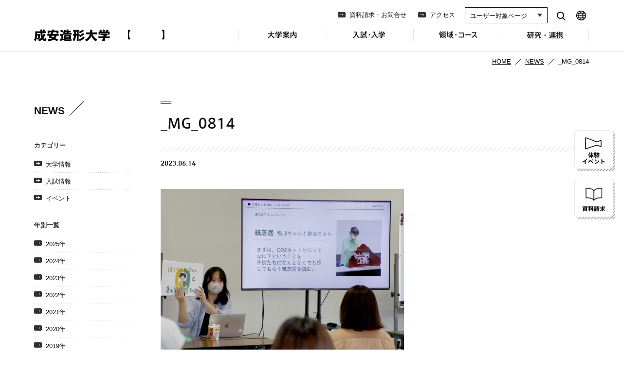

--- FILE ---
content_type: image/svg+xml
request_url: https://www.seian.ac.jp/assets/images/common/btn_sns_line.svg
body_size: 3926
content:
<svg width="38" height="38" viewBox="0 0 38 38" fill="none" xmlns="http://www.w3.org/2000/svg">
<path fill-rule="evenodd" clip-rule="evenodd" d="M38 19C38 29.4934 29.4934 38 19 38C8.50659 38 0 29.4934 0 19C0 8.50659 8.50659 0 19 0C29.4934 0 38 8.50659 38 19ZM18.9381 10C24.6357 10 29.2729 13.7632 29.2729 18.3869H29.2706C29.2706 20.2382 28.5539 21.9052 27.0554 23.5476C24.8873 26.0436 20.0389 29.0834 18.9358 29.5485C17.8645 30.001 17.9889 29.292 18.0378 29.0134C18.0391 29.0057 18.0404 28.9983 18.0416 28.9913C18.0686 28.8363 18.1899 28.1061 18.1899 28.1061C18.2236 27.841 18.2596 27.4321 18.1562 27.1715C18.0416 26.8839 17.5833 26.7334 17.2463 26.6615C12.2789 26.0054 8.60327 22.5321 8.60327 18.3869C8.60327 13.7632 13.2404 10 18.9381 10Z" fill="white"/>
<path d="M16.8374 16.1514H16.1117C16.0016 16.1514 15.9095 16.2412 15.9095 16.3513V20.8537C15.9095 20.9638 15.9994 21.0537 16.1117 21.0537H16.8374C16.9475 21.0537 17.0396 20.9638 17.0396 20.8537V16.3513C17.0396 16.2412 16.9497 16.1514 16.8374 16.1514Z" fill="white"/>
<path d="M21.8273 16.1514H21.1016C20.9893 16.1514 20.8994 16.2412 20.8994 16.3513V19.0271L18.8347 16.2412C18.8347 16.2412 18.8235 16.2278 18.819 16.221C18.819 16.221 18.81 16.212 18.8078 16.2075C18.8078 16.2075 18.8055 16.2053 18.8033 16.203C18.7988 16.2008 18.7965 16.1963 18.792 16.1941C18.792 16.1941 18.7875 16.1918 18.7875 16.1896C18.7831 16.1873 18.7808 16.1851 18.7763 16.1828C18.7763 16.1828 18.7718 16.1806 18.7696 16.1783C18.7651 16.1783 18.7628 16.1738 18.7583 16.1716C18.7583 16.1716 18.7538 16.1716 18.7516 16.1693C18.7471 16.1693 18.7449 16.1648 18.7404 16.1648C18.7381 16.1648 18.7359 16.1648 18.7336 16.1626C18.7291 16.1626 18.7269 16.1604 18.7224 16.1581C18.7201 16.1581 18.7179 16.1581 18.7157 16.1581C18.7112 16.1581 18.7089 16.1581 18.7044 16.1559C18.7022 16.1559 18.6977 16.1559 18.6954 16.1559C18.6909 16.1559 18.6887 16.1559 18.6842 16.1559C18.6797 16.1559 18.6775 16.1559 18.673 16.1559C18.6707 16.1559 18.6685 16.1559 18.6662 16.1559H17.9405C17.8305 16.1559 17.7383 16.2457 17.7383 16.3558V20.8582C17.7383 20.9683 17.8282 21.0581 17.9405 21.0581H18.6662C18.7786 21.0581 18.8684 20.9683 18.8684 20.8582V18.1846L20.9354 20.975C20.9489 20.9952 20.9668 21.011 20.9871 21.0244C20.9916 21.0267 20.996 21.0289 21.0005 21.0312C21.0005 21.0312 21.005 21.0312 21.0073 21.0334C21.0095 21.0334 21.014 21.0357 21.0163 21.0379C21.0185 21.0379 21.023 21.0402 21.0253 21.0424C21.0253 21.0424 21.0297 21.0424 21.032 21.0447C21.0365 21.0447 21.041 21.0469 21.0455 21.0492C21.0455 21.0492 21.0455 21.0492 21.0477 21.0492C21.0634 21.0537 21.0814 21.0559 21.0994 21.0559H21.8251C21.9374 21.0559 22.0273 20.966 22.0273 20.8559V16.3536C22.0273 16.2435 21.9374 16.1536 21.8251 16.1536" fill="white"/>
<path d="M15.0918 19.9303H13.1214V16.3536C13.1214 16.2435 13.0316 16.1514 12.9192 16.1514H12.1935C12.0834 16.1514 11.9913 16.2412 11.9913 16.3536V20.8559C11.9913 20.9099 12.0138 20.9593 12.0475 20.9952C12.0475 20.9952 12.0475 20.9952 12.0497 20.9975C12.0497 20.9975 12.0497 20.9975 12.052 20.9997C12.0879 21.0334 12.1374 21.0559 12.1913 21.0559H15.0873C15.1974 21.0559 15.2872 20.966 15.2872 20.8537V20.128C15.2872 20.0179 15.1974 19.9258 15.0873 19.9258" fill="white"/>
<path d="M25.8309 17.279C25.941 17.279 26.0309 17.1891 26.0309 17.0768V16.3511C26.0309 16.2388 25.941 16.1489 25.8309 16.1489H22.9349C22.881 16.1489 22.8316 16.1714 22.7956 16.2051C22.7956 16.2051 22.7956 16.2051 22.7934 16.2051C22.7934 16.2051 22.7912 16.2073 22.7912 16.2096C22.7575 16.2455 22.735 16.295 22.735 16.3489V20.8513C22.735 20.9052 22.7575 20.9546 22.7912 20.9906C22.7912 20.9906 22.7912 20.9906 22.7934 20.9928C22.7934 20.9928 22.7934 20.9928 22.7956 20.995C22.8316 21.0287 22.881 21.0512 22.9349 21.0512H25.8309C25.941 21.0512 26.0309 20.9613 26.0309 20.849V20.1233C26.0309 20.0132 25.941 19.9211 25.8309 19.9211H23.8606V19.1595H25.8309C25.941 19.1595 26.0309 19.0696 26.0309 18.9573V18.2316C26.0309 18.1193 25.941 18.0294 25.8309 18.0294H23.8606V17.2678H25.8309V17.279Z" fill="white"/>
</svg>
